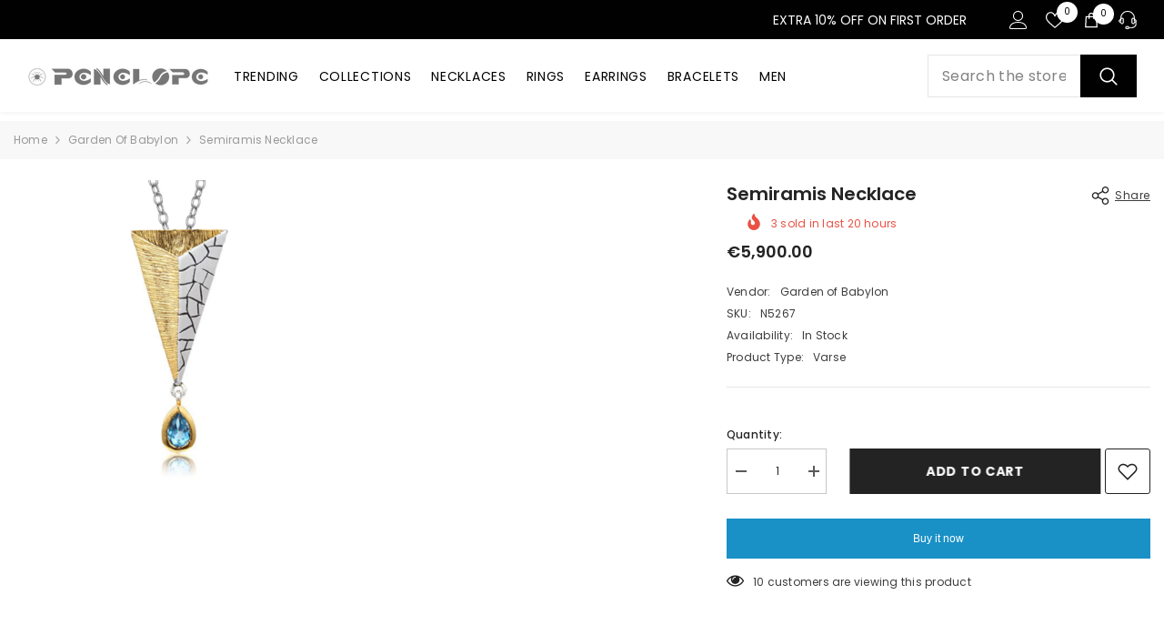

--- FILE ---
content_type: text/css
request_url: https://penelopejewellery.com/cdn/shop/t/57/assets/component-special-banner.css?v=72303897577144906291707146914
body_size: 1519
content:
.special-banner{padding-top:calc(var(--p-top) / 2);padding-bottom:calc(var(--p-bottom)/ 2)}.special-banner__wrapper{display:flex;flex-direction:column;grid-gap:30px}.special-banner__img{position:relative}.special-banner__img.no-image{background:#81818166;-webkit-backdrop-filter:blur(4px);backdrop-filter:blur(4px)}.special-banner__rotatingText{width:100%;display:block;position:absolute;top:0;left:0;right:0;bottom:0;overflow:hidden}.special-banner__rotatingText .rotatingText{width:110%;height:110%;position:relative;top:-5%;left:15%;fill:var(--color);color:var(--color);stroke:none;font-weight:var(--font-weight-semibold);animation-name:rotate-circle;animation-duration:10s;animation-timing-function:linear;animation-iteration-count:infinite;will-change:transform,letter-spacing;letter-spacing:0}.position--left .rotatingText{width:110%;height:110%;top:-5%;left:-25%}.position--center .rotatingText{width:100%;height:100%;top:0;left:0}@keyframes rotate-circle{0%{letter-spacing:-2px}50%{letter-spacing:var(--letter-spacing)}to{letter-spacing:-2px;transform:rotate(-1turn)}}.special-banner__img a{display:block;position:absolute;top:0;left:0;right:0;bottom:0;z-index:1}.special-banner__content{padding:60px 30px}.special-banner__content *{color:var(--text-color)}.special-banner__content .heading,.special-banner__collection .heading{font-size:var(--font-size-mb);line-height:var(--line-height-mb);font-weight:var(--font-weight-semibold)}.special-banner__lookbook .heading{font-size:var(--font-size-mb);line-height:var(--line-height-mb);font-weight:var(--font-heading-weight)}.special-banner__content .desc a{text-decoration:underline;text-underline-offset:6px}.special-banner__content .desc a:hover,.special-banner__content .button_link{color:var(--text-color)}.special-banner__collection .coll_item_btn{text-decoration-thickness:1px;padding-bottom:9px}.special-banner__content .desc p{margin-top:0}.special-banner__content .button_link,.special-banner__collection .coll_item_btn{font-weight:var(--font-weight-semibold);font-size:var(--font-size-btn)}.special-banner__collection{width:100%;column-gap:20px;align-items:flex-start;justify-content:center;max-width:670px}.special-banner__coll_item img,.special-banner__lookbook img{height:auto}.special-banner__lookbook{width:100%;max-width:670px}.special-banner__lb_item:nth-child(n+2){display:none}.special-banner__lb_item.slick-slide{display:block}.special-banner__lb_item .select-icon{position:absolute;z-index:initial;-webkit-user-select:none;user-select:none;pointer-events:auto;color:var(--icon_color)}.special-banner__lb_item .select-icon-1{top:var(--top-position-1);left:var(--left-position-1)}.special-banner__lb_item .select-icon-2{top:var(--top-position-2);left:var(--left-position-2)}.special-banner__lb_item .select-icon-3{top:var(--top-position-3);left:var(--left-position-3)}.special-banner__lb_item .select-icon-4{top:var(--top-position-4);left:var(--left-position-4)}.special-banner__lb_item .select-icon-5{top:var(--top-position-5);left:var(--left-position-5)}.special-banner__lb_item .select-icon-6{top:var(--top-position-6);left:var(--left-position-6)}.special-banner__lb_item .select-icon .glyphicon:not(.numbered):after{background-color:var(--icon_color);position:absolute;display:block;top:50%;left:50%;transform:translate(-50%,-50%);-webkit-transform:translate(-50%,-50%);width:18px;height:18px;border-radius:50%}.special-banner__lb_item .lookbook-dialog{border:0;padding:0;overflow:visible;background:none;position:absolute}.special-banner__lb_item .lookbook-dialog .product-item{padding:15px;width:315px;border-radius:3px;background:#fff;position:absolute;top:calc(var(--top) * 1px);left:calc(var(--left) * 1px)}.special-banner__lb_item .lookbook-dialog[open] .product-item{animation:lookbook-appear-down var(--duration-default) ease-in-out forwards;box-shadow:0 0 10px 2px #0003;will-change:transform}.special-banner__lb_item .lookbook-dialog[open] .product-item.closing{animation:lookbook-disappear-up var(--duration-default) ease-in-out forwards}.special-banner__lb_item .lookbook-dialog .product-item .price-item--saved,.special-banner__lb_item .lookbook-dialog .card-product__group{display:none}.special-banner__lb_item.lookbook-dialog::backdrop{background:none}.special-banner__lb_item .close-dialog-button{position:absolute;top:0;right:0;transform:translate(50%) translateY(-50%);width:26px;height:26px;background:#000;color:#fff;font-size:18px;font-weight:thin;border:none}.special-banner__lb_item .select-icon .lookbook-modal{--lookbook-bg: white;--pointer-width: 10px;--lookbook-from-dot: 25px;position:absolute;width:max-content;height:max-content;background:var(--lookbook-bg);box-shadow:0 0 15px 1px #0000001a;border-radius:5px;padding:.5em .7em;z-index:10;display:none;opacity:0;pointer-events:none;transition:opacity .25s ease-in-out;display:block;max-width:270px}.special-banner__lb_item .select-icon .lookbook-modal .product-price{justify-content:flex-start}.special-banner__lb_item .select-icon .lookbook-modal:after{content:"";position:absolute;background:transparent;z-index:-1}.special-banner__lb_item .select-icon .lookbook-modal.to-right:after{top:0;right:0;width:calc(100% + var(--lookbook-from-dot) + var(--pointer-width) * 2);height:100%}.special-banner__lb_item .select-icon .lookbook-modal.to-left:after{top:0;left:0;width:calc(100% + var(--lookbook-from-dot) + var(--pointer-width) * 2);height:100%}.special-banner__lb_item .select-icon .lookbook-modal.to-top:after{top:0;left:0;width:100%;height:calc(100% + var(--lookbook-from-dot) + var(--pointer-width) * 2)}.special-banner__lb_item .select-icon .lookbook-modal.to-bottom:after{bottom:0;left:0;width:100%;height:calc(100% + var(--lookbook-from-dot) + var(--pointer-width) * 2)}.special-banner__lb_item .select-icon:hover .lookbook-modal:not(.card){opacity:1;pointer-events:auto}.special-banner__lb_item .select-icon .lookbook-modal.to-right{top:50%;left:calc(var(--lookbook-from-dot) + var(--pointer-width) * 2);transform:translateY(-50%)}.special-banner__lb_item .select-icon .lookbook-modal.to-left{top:50%;right:calc(1 * (var(--lookbook-from-dot) + var(--pointer-width) * 2));transform:translateY(-50%)}.special-banner__lb_item .select-icon .lookbook-modal.to-top{left:50%;transform:translate(-50%);bottom:calc(1 * (var(--lookbook-from-dot) + var(--pointer-width) * 2))}.special-banner__lb_item .select-icon .lookbook-modal.to-bottom{left:50%;transform:translate(-50%);top:calc(1 * (var(--lookbook-from-dot) + var(--pointer-width) * 2))}.special-banner__lb_item .select-icon .lookbook-modal .pointer{position:absolute;width:0;height:0;display:none}.special-banner__lb_item .select-icon .lookbook-modal.to-right .pointer-left{display:block;transform:translateY(-50%);top:50%;left:calc(-1 * var(--pointer-width));border-top:var(--pointer-width) solid transparent;border-bottom:var(--pointer-width) solid transparent;border-right:var(--pointer-width) solid var(--lookbook-bg)}.special-banner__lb_item .select-icon .lookbook-modal.to-left .pointer-right{display:block;transform:translateY(-50%);top:50%;right:calc(-1 * var(--pointer-width));border-top:var(--pointer-width) solid transparent;border-bottom:var(--pointer-width) solid transparent;border-left:var(--pointer-width) solid var(--lookbook-bg)}.special-banner__lb_item .select-icon .lookbook-modal.to-top .pointer-bottom{display:block;bottom:calc(-1 * var(--pointer-width));transform:translate(-50%);left:50%;border-left:var(--pointer-width) solid transparent;border-right:var(--pointer-width) solid transparent;border-top:var(--pointer-width) solid var(--lookbook-bg)}.special-banner__lb_item .select-icon .lookbook-modal.to-bottom .pointer-top{display:block;top:calc(-1 * var(--pointer-width));transform:translate(-50%);left:50%;border-left:var(--pointer-width) solid transparent;border-right:var(--pointer-width) solid transparent;border-bottom:var(--pointer-width) solid var(--lookbook-bg)}.special-banner__lb_item .icon-wrapper{margin-left:7px;display:inline-block;width:30px;height:auto;opacity:0;transition:opacity .2s ease}.special-banner__lb_item .icon-wrapper .icon-link-arrow{width:100%;height:auto}.special-banner__lb_item .product-information__wrapper:hover .icon-wrapper{opacity:1}.special-banner__lb_item .lookbook-modal.to-left .product-price{flex-direction:row-reverse}.special-banner__lb_item .lookbook-modal.to-left .icon-wrapper{transform:rotate(-180deg)}.style-arrows-5 .special-banner__lookbook .slick-next{right:var(--arrow-width-half)!important}.style-arrows-5 .special-banner__lookbook .slick-prev{left:var(--arrow-width-half)!important}.special-banner__lb_item .sale-price{display:flex;gap:10px}.special-banner__lb_item .lookbook-modal .product-price{justify-content:flex-start;text-align:right}@media (max-width: 1024px){.special-banner__collection{display:inline-block;text-align:center;max-width:320px}.special-banner__coll_item{width:100%;margin-bottom:40px}.special-banner__coll_item:last-child{margin-bottom:10px}.special-banner__lookbook.slick-dotted{padding-bottom:30px}.special-banner__products--slider .slick-dots,.special-banner__lookbook .slick-dots{bottom:-10px}}@media (min-width: 768px) and (max-width: 991px){.special-banner__lookbook .heading{margin-top:15px}.special-banner__lookbook .slick-dots{bottom:-2px}}@media (min-width: 391px) and (max-width: 767px){.special-banner__item--collection_banner{padding:0 15px}}@media (max-width: 767px){.section-special-banner{overflow:hidden}.special-banner__coll_item:last-child{margin-bottom:20px}.special-banner__products--grid,.special-banner__products--slider{margin-left:-5px;margin-right:-5px;padding:0 10px}.special-banner__products--slider.slick-dotted{padding-bottom:30px}.special-banner__products--grid .product{width:50%;padding:0 5px;margin-top:0}.special-banner__products--slider .product-item{padding:0 5px}.special-banner__lookbook.slick-dotted{padding-bottom:50px}.special-banner__lookbook .slick-dots{bottom:0}.special-banner__products--grid.slick-slider{padding-bottom:40px}.special-banner__products--grid.slick-slider .slick-dots{bottom:-5px}}@media (max-width: 320px){.special-banner__products--grid .product{width:100%}}@media (min-width: 768px){.special-banner{padding-top:calc(var(--p-top) / 1.5);padding-bottom:calc(var(--p-bottom)/ 1.5)}.special-banner .container-full{overflow:initial}.special-banner__wrapper{flex-direction:row;flex-wrap:wrap;grid-gap:0}.special-banner__item{width:50%}.special-banner__item--product{display:flex;flex-direction:column}.special-banner__item--product .title{margin:20px 0}.special-banner__product{height:100%;position:relative;padding-bottom:30px}.special-banner__products--grid{width:75%;margin:0 auto;transition:.4s transform ease;padding:0 30px 30px}.special-banner__products--slider{width:75%;margin:0 auto;padding:0 30px 30px}.special-banner__collection{overflow-x:hidden;overflow-y:auto;position:absolute;top:50%;left:50%;transform:translate(-50%,-50%);max-height:100%;-ms-overflow-style:none;scrollbar-width:none;padding:25px 20px}.special-banner__collection::-webkit-scrollbar{display:none}.special-banner__lookbook{position:absolute;top:50%;left:50%;transform:translate(-50%,-50%);max-height:100%;width:73%}.special-banner__img_box.is-sticky{position:sticky;top:0}}@media (min-width: 1200px){.special-banner{padding-top:var(--p-top);padding-bottom:var(--p-bottom)}.special-banner__item--product{padding-top:50px}.special-banner__item--product .title{margin:45px 0 40px}.special-banner__product{padding:0 30px}.special-banner__products--grid{width:550px;max-width:100%;padding:0 75px 40px}.special-banner__products--grid .product+.product{margin-top:50px}.special-banner__products--slider{width:650px;max-width:100%;padding:0 90px 30px}.special-banner__content{padding:80px 60px}.special-banner__content .heading,.special-banner__collection .heading,.special-banner__lookbook .heading{font-size:var(--font-size);line-height:var(--line-height)}.special-banner__collection-2-col{width:50%}.special-banner .shouldShow.image-zoom{transition:transform .64s ease!important}.special-banner .image-zoom:hover img{transform:scale(1.06)!important}}@media (min-width: 1440px){.special-banner__content{padding:100px 60px}.special-banner__item--collection_banner{padding:30px}.special-banner__collection{column-gap:30px}.special-banner__collection .heading{margin-top:45px}.special-banner__collection .desc{margin-bottom:20px}.special-banner__lookbook{width:82%}}@media (min-width: 1600px){width: 100%}@media (min-width: 768px) and (max-width: 1024px){.special-banner__product{padding-bottom:50px}.special-banner__product .slick-dots{bottom:-25px}.special-banner__products--grid{padding:0 30px 15px}.special-banner__product .products-grid .product{margin-top:0}.special-banner__products--grid.slick-slider .product:nth-child(n+1){display:block}.special-banner__products--grid .product:nth-child(n+2){display:none}}
/*# sourceMappingURL=/cdn/shop/t/57/assets/component-special-banner.css.map?v=72303897577144906291707146914 */


--- FILE ---
content_type: application/javascript
request_url: https://app.viral-loops.com/api/shopify/snippet?campaignId=RARVIKXCZ8tGiZnvTbE7nOh7qsU&shop=penelope-it-com.myshopify.com
body_size: -11
content:
(function() {
      var widget = document.createElement("shopify-widget");
      widget.setAttribute("ucid", "RARVIKXCZ8tGiZnvTbE7nOh7qsU");
      document.body.appendChild(widget);
      var script = document.createElement('script');
      script.type = 'text/javascript';
      script.async = true;
      script.src = 'https://app.viral-loops.com/widgetsV2/core/loader.js';
      document.body.appendChild(script);
    })();